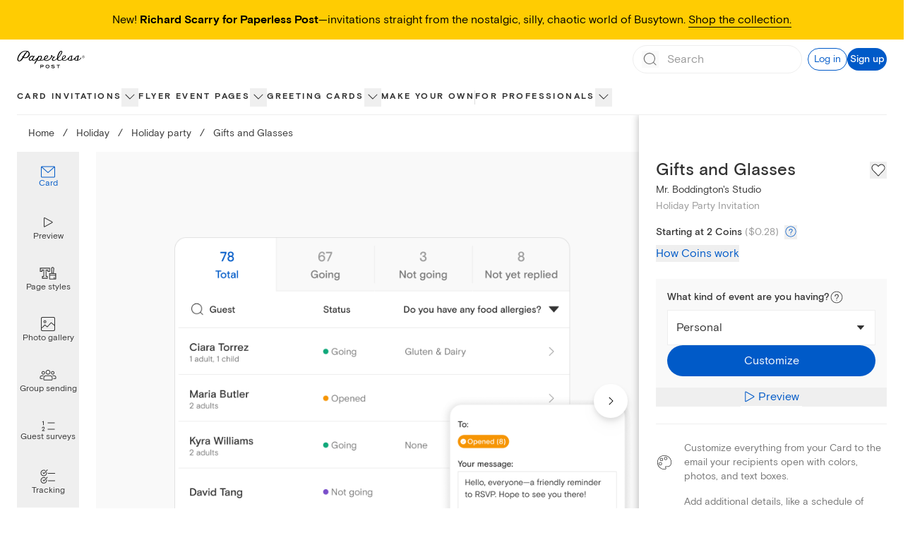

--- FILE ---
content_type: application/javascript
request_url: https://ssr-releases-cdn.paperlesspost.com/_next/static/chunks/7842.4f50f839c83880a4.js
body_size: 5283
content:
"use strict";(self.webpackChunk_N_E=self.webpackChunk_N_E||[]).push([[7842],{63386:(e,t,n)=>{n.d(t,{A:()=>eU});var r,l=n(96540);function i(){return(i=Object.assign||function(e){for(var t=1;t<arguments.length;t++){var n=arguments[t];for(var r in n)Object.prototype.hasOwnProperty.call(n,r)&&(e[r]=n[r])}return e}).apply(this,arguments)}let o=["children","options"],a=["allowFullScreen","allowTransparency","autoComplete","autoFocus","autoPlay","cellPadding","cellSpacing","charSet","className","classId","colSpan","contentEditable","contextMenu","crossOrigin","encType","formAction","formEncType","formMethod","formNoValidate","formTarget","frameBorder","hrefLang","inputMode","keyParams","keyType","marginHeight","marginWidth","maxLength","mediaGroup","minLength","noValidate","radioGroup","readOnly","rowSpan","spellCheck","srcDoc","srcLang","srcSet","tabIndex","useMap"].reduce((e,t)=>(e[t.toLowerCase()]=t,e),{for:"htmlFor"}),c={amp:"&",apos:"'",gt:">",lt:"<",nbsp:"\xa0",quot:"“"},u=["style","script"],s=/([-A-Z0-9_:]+)(?:\s*=\s*(?:(?:"((?:\\.|[^"])*)")|(?:'((?:\\.|[^'])*)')|(?:\{((?:\\.|{[^}]*?}|[^}])*)\})))?/gi,p=/mailto:/i,f=/\n{2,}$/,d=/^( *>[^\n]+(\n[^\n]+)*\n*)+\n{2,}/,h=/^ *> ?/gm,g=/^ {2,}\n/,k=/^(?:( *[-*_])){3,} *(?:\n *)+\n/,m=/^\s*(`{3,}|~{3,}) *(\S+)?([^\n]*?)?\n([\s\S]+?)\s*\1 *(?:\n *)*\n?/,y=/^(?: {4}[^\n]+\n*)+(?:\n *)+\n?/,$=/^(`+)\s*([\s\S]*?[^`])\s*\1(?!`)/,x=/^(?:\n *)*\n/,H=/\r\n?/g,v=/^\[\^([^\]]+)](:.*)\n/,b=/^\[\^([^\]]+)]/,I=/\f/g,_=/^\s*?\[(x|\s)\]/,M=/^ *(#{1,6}) *([^\n]+?)(?: +#*)?(?:\n *)*(?:\n|$)/,A=/^([^\n]+)\n *(=|-){3,} *(?:\n *)+\n/,C=/^ *(?!<[a-z][^ >/]* ?\/>)<([a-z][^ >/]*) ?([^>]*)\/{0}>\n?(\s*(?:<\1[^>]*?>[\s\S]*?<\/\1>|(?!<\1)[\s\S])*?)<\/\1>\n*/i,S=/&([a-zA-Z]+);/g,O=/^<!--[\s\S]*?(?:-->)/,L=/^(data|aria|x)-[a-z_][a-z\d_.-]*$/,E=/^ *<([a-z][a-z0-9:]*)(?:\s+((?:<.*?>|[^>])*))?\/?>(?!<\/\1>)(\s*\n)?/i,N=/^\{.*\}$/,G=/^(https?:\/\/[^\s<]+[^<.,:;"')\]\s])/,R=/^<([^ >]+@[^ >]+)>/,w=/^<([^ >]+:\/[^ >]+)>/,T=/-([a-z])?/gi,B=/^(.*\|?.*)\n *(\|? *[-:]+ *\|[-| :]*)\n((?:.*\|.*\n)*)\n?/,z=/^\[([^\]]*)\]:\s+<?([^\s>]+)>?\s*("([^"]*)")?/,W=/^!\[([^\]]*)\] ?\[([^\]]*)\]/,X=/^\[([^\]]*)\] ?\[([^\]]*)\]/,j=/(\[|\])/g,D=/(\n|^[-*]\s|^#|^ {2,}|^-{2,}|^>\s)/,F=/\t/g,U=/^ *\| */,Z=/(^ *\||\| *$)/g,P=/ *$/,q=/^ *:-+: *$/,V=/^ *:-+ *$/,Q=/^ *-+: *$/,J=/^([*_])\1((?:\[.*?\][([].*?[)\]]|<.*?>(?:.*?<.*?>)?|`.*?`|~+.*?~+|.)*?)\1\1(?!\1)/,K=/^([*_])((?:\[.*?\][([].*?[)\]]|<.*?>(?:.*?<.*?>)?|`.*?`|~+.*?~+|.)*?)\1(?!\1|\w)/,Y=/^==((?:\[.*?\]|<.*?>(?:.*?<.*?>)?|`.*?`|.)*?)==/,ee=/^~~((?:\[.*?\]|<.*?>(?:.*?<.*?>)?|`.*?`|.)*?)~~/,et=/^\\([^0-9A-Za-z\s])/,en=/^[\s\S]+?(?=[^0-9A-Z\s\u00c0-\uffff&;.()'"]|\d+\.|\n\n| {2,}\n|\w+:\S|$)/i,er=/^\n+/,el=/^([ \t]*)/,ei=/\\([^\\])/g,eo=/ *\n+$/,ea=/(?:^|\n)( *)$/,ec="(?:\\d+\\.)",eu="(?:[*+-])";function es(e){return"( *)("+(1===e?ec:eu)+") +"}let ep=es(1),ef=es(2);function ed(e){return RegExp("^"+(1===e?ep:ef))}let eh=ed(1),eg=ed(2);function ek(e){return RegExp("^"+(1===e?ep:ef)+"[^\\n]*(?:\\n(?!\\1"+(1===e?ec:eu)+" )[^\\n]*)*(\\n|$)","gm")}let em=ek(1),ey=ek(2);function e$(e){let t=1===e?ec:eu;return RegExp("^( *)("+t+") [\\s\\S]+?(?:\\n{2,}(?! )(?!\\1"+t+" (?!"+t+" ))\\n*|\\s*\\n*$)")}let ex=e$(1),eH=e$(2);function ev(e,t){let n=1===t,l=n?ex:eH,i=n?em:ey,o=n?eh:eg;return{t(e,t,n){let r=ea.exec(n);return r&&(t.o||!t._&&!t.u)?l.exec(e=r[1]+e):null},i:r.HIGH,l(e,t,r){let l=n?+e[2]:void 0,a=e[0].replace(f,"\n").match(i),c=!1;return{p:a.map(function(e,n){let l;let i=RegExp("^ {1,"+o.exec(e)[0].length+"}","gm"),u=e.replace(i,"").replace(o,""),s=n===a.length-1,p=-1!==u.indexOf("\n\n")||s&&c;c=p;let f=r._,d=r.o;r.o=!0,p?(r._=!1,l=u.replace(eo,"\n\n")):(r._=!0,l=u.replace(eo,""));let h=t(l,r);return r._=f,r.o=d,h}),m:n,g:l}},h:(t,n,r)=>e(t.m?"ol":"ul",{key:r.k,start:t.g},t.p.map(function(t,l){return e("li",{key:l},n(t,r))}))}}let eb=/^\[([^\]]*)]\( *((?:\([^)]*\)|[^() ])*) *"?([^)"]*)?"?\)/,eI=/^!\[([^\]]*)]\( *((?:\([^)]*\)|[^() ])*) *"?([^)"]*)?"?\)/,e_=[d,m,y,M,A,O,B,em,ex,ey,eH],eM=[...e_,/^[^\n]+(?:  \n|\n{2,})/,C,E];function eA(e){return e.replace(/[ÀÁÂÃÄÅàáâãäåæÆ]/g,"a").replace(/[çÇ]/g,"c").replace(/[ðÐ]/g,"d").replace(/[ÈÉÊËéèêë]/g,"e").replace(/[ÏïÎîÍíÌì]/g,"i").replace(/[Ññ]/g,"n").replace(/[øØœŒÕõÔôÓóÒò]/g,"o").replace(/[ÜüÛûÚúÙù]/g,"u").replace(/[ŸÿÝý]/g,"y").replace(/[^a-z0-9- ]/gi,"").replace(/ /gi,"-").toLowerCase()}function eC(e){return Q.test(e)?"right":q.test(e)?"center":V.test(e)?"left":null}function eS(e,t,n){let r=n.v;n.v=!0;let l=t(e.trim(),n);n.v=r;let i=[[]];return l.forEach(function(e,t){"tableSeparator"===e.type?0!==t&&t!==l.length-1&&i.push([]):("text"!==e.type||null!=l[t+1]&&"tableSeparator"!==l[t+1].type||(e.$=e.$.replace(P,"")),i[i.length-1].push(e))}),i}function eO(e,t,n){n._=!0;let r=eS(e[1],t,n),l=e[2].replace(Z,"").split("|").map(eC),i=e[3].trim().split("\n").map(function(e){return eS(e,t,n)});return n._=!1,{S:l,A:i,L:r,type:"table"}}function eL(e,t){return null==e.S[t]?{}:{textAlign:e.S[t]}}function eE(e){return function(t,n){return n._?e.exec(t):null}}function eN(e){return function(t,n){return n._||n.u?e.exec(t):null}}function eG(e){return function(t,n){return n._||n.u?null:e.exec(t)}}function eR(e){return function(t){return e.exec(t)}}function ew(e,t,n){if(t._||t.u||n&&!n.endsWith("\n"))return null;let r="";e.split("\n").every(e=>!e_.some(t=>t.test(e))&&(r+=e+"\n",e.trim()));let l=r.trimEnd();return""==l?null:[r,l]}function eT(e){try{if(decodeURIComponent(e).replace(/[^A-Za-z0-9/:]/g,"").match(/^\s*(javascript|vbscript|data(?!:image)):/i))return null}catch(e){return null}return e}function eB(e){return e.replace(ei,"$1")}function ez(e,t,n){let r=n._||!1,l=n.u||!1;n._=!0,n.u=!0;let i=e(t,n);return n._=r,n.u=l,i}function eW(e,t,n){return n._=!1,e(t+"\n\n",n)}let eX=(e,t,n)=>({$:ez(t,e[1],n)});function ej(){return{}}function eD(){return null}function eF(e,t,n){let r=e,l=t.split(".");for(;l.length&&void 0!==(r=r[l[0]]);)l.shift();return r||n}!function(e){e[e.MAX=0]="MAX",e[e.HIGH=1]="HIGH",e[e.MED=2]="MED",e[e.LOW=3]="LOW",e[e.MIN=4]="MIN"}(r||(r={}));let eU=e=>{let{children:t,options:n}=e,f=function(e,t){if(null==e)return{};var n,r,l={},i=Object.keys(e);for(r=0;r<i.length;r++)t.indexOf(n=i[r])>=0||(l[n]=e[n]);return l}(e,o);return l.cloneElement(function(e,t={}){var n;let o;t.overrides=t.overrides||{},t.slugify=t.slugify||eA,t.namedCodesToUnicode=t.namedCodesToUnicode?i({},c,t.namedCodesToUnicode):c;let f=t.createElement||l.createElement;function Z(e,n,...r){let l=eF(t.overrides,`${e}.props`,{});return f(function(e,t){let n=eF(t,e);return n?"function"==typeof n||"object"==typeof n&&"render"in n?n:eF(t,`${e}.component`,e):e}(e,t.overrides),i({},n,l,{className:function(...e){return e.filter(Boolean).join(" ")}(null==n?void 0:n.className,l.className)||void 0}),...r)}function P(e){let n,r=!1;t.forceInline?r=!0:t.forceBlock||(r=!1===D.test(e));let i=ea(eo(r?e:`${e.trimEnd().replace(er,"")}

`,{_:r}));for(;"string"==typeof i[i.length-1]&&!i[i.length-1].trim();)i.pop();if(null===t.wrapper)return i;let o=t.wrapper||(r?"span":"div");if(i.length>1||t.forceWrapper)n=i;else{if(1===i.length)return"string"==typeof(n=i[0])?Z("span",{key:"outer"},n):n;n=null}return l.createElement(o,{key:"outer"},n)}function q(e){let t=e.match(s);return t?t.reduce(function(e,t,n){let r=t.indexOf("=");if(-1!==r){var i,o;let c=(-1!==(i=t.slice(0,r)).indexOf("-")&&null===i.match(L)&&(i=i.replace(T,function(e,t){return t.toUpperCase()})),i).trim(),u=function(e){let t=e[0];return('"'===t||"'"===t)&&e.length>=2&&e[e.length-1]===t?e.slice(1,-1):e}(t.slice(r+1).trim()),s=a[c]||c,p=e[s]=(o=u,"style"===c?o.split(/;\s?/).reduce(function(e,t){let n=t.slice(0,t.indexOf(":"));return e[n.replace(/(-[a-z])/g,e=>e[1].toUpperCase())]=t.slice(n.length+1).trim(),e},{}):"href"===c?eT(o):(o.match(N)&&(o=o.slice(1,o.length-1)),"true"===o||"false"!==o&&o));"string"==typeof p&&(C.test(p)||E.test(p))&&(e[s]=l.cloneElement(P(p.trim()),{key:n}))}else"style"!==t&&(e[a[t]||t]=!0);return e},{}):null}let V=[],Q={},ei={blockQuote:{t:eG(d),i:r.HIGH,l:(e,t,n)=>({$:t(e[0].replace(h,""),n)}),h:(e,t,n)=>Z("blockquote",{key:n.k},t(e.$,n))},breakLine:{t:eR(g),i:r.HIGH,l:ej,h:(e,t,n)=>Z("br",{key:n.k})},breakThematic:{t:eG(k),i:r.HIGH,l:ej,h:(e,t,n)=>Z("hr",{key:n.k})},codeBlock:{t:eG(y),i:r.MAX,l:e=>({$:e[0].replace(/^ {4}/gm,"").replace(/\n+$/,""),M:void 0}),h:(e,t,n)=>Z("pre",{key:n.k},Z("code",i({},e.I,{className:e.M?`lang-${e.M}`:""}),e.$))},codeFenced:{t:eG(m),i:r.MAX,l:e=>({I:q(e[3]||""),$:e[4],M:e[2]||void 0,type:"codeBlock"})},codeInline:{t:eN($),i:r.LOW,l:e=>({$:e[2]}),h:(e,t,n)=>Z("code",{key:n.k},e.$)},footnote:{t:eG(v),i:r.MAX,l:e=>(V.push({O:e[2],B:e[1]}),{}),h:eD},footnoteReference:{t:eE(b),i:r.HIGH,l:e=>({$:e[1],R:`#${t.slugify(e[1])}`}),h:(e,t,n)=>Z("a",{key:n.k,href:eT(e.R)},Z("sup",{key:n.k},e.$))},gfmTask:{t:eE(_),i:r.HIGH,l:e=>({T:"x"===e[1].toLowerCase()}),h:(e,t,n)=>Z("input",{checked:e.T,key:n.k,readOnly:!0,type:"checkbox"})},heading:{t:eG(M),i:r.HIGH,l:(e,n,r)=>({$:ez(n,e[2],r),j:t.slugify(e[2]),C:e[1].length}),h:(e,t,n)=>Z(`h${e.C}`,{id:e.j,key:n.k},t(e.$,n))},headingSetext:{t:eG(A),i:r.MAX,l:(e,t,n)=>({$:ez(t,e[1],n),C:"="===e[2]?1:2,type:"heading"})},htmlComment:{t:eR(O),i:r.HIGH,l:()=>({}),h:eD},image:{t:eN(eI),i:r.HIGH,l:e=>({D:e[1],R:eB(e[2]),N:e[3]}),h:(e,t,n)=>Z("img",{key:n.k,alt:e.D||void 0,title:e.N||void 0,src:eT(e.R)})},link:{t:eE(eb),i:r.LOW,l:(e,t,n)=>({$:function(e,t,n){let r=n._||!1,l=n.u||!1;n._=!1,n.u=!0;let i=e(t,n);return n._=r,n.u=l,i}(t,e[1],n),R:eB(e[2]),N:e[3]}),h:(e,t,n)=>Z("a",{key:n.k,href:eT(e.R),title:e.N},t(e.$,n))},linkAngleBraceStyleDetector:{t:eE(w),i:r.MAX,l:e=>({$:[{$:e[1],type:"text"}],R:e[1],type:"link"})},linkBareUrlDetector:{t:(e,t)=>t.Z?null:eE(G)(e,t),i:r.MAX,l:e=>({$:[{$:e[1],type:"text"}],R:e[1],N:void 0,type:"link"})},linkMailtoDetector:{t:eE(R),i:r.MAX,l(e){let t=e[1],n=e[1];return p.test(n)||(n="mailto:"+n),{$:[{$:t.replace("mailto:",""),type:"text"}],R:n,type:"link"}}},orderedList:ev(Z,1),unorderedList:ev(Z,2),newlineCoalescer:{t:eG(x),i:r.LOW,l:ej,h:()=>"\n"},paragraph:{t:ew,i:r.LOW,l:eX,h:(e,t,n)=>Z("p",{key:n.k},t(e.$,n))},ref:{t:eE(z),i:r.MAX,l:e=>(Q[e[1]]={R:e[2],N:e[4]},{}),h:eD},refImage:{t:eN(W),i:r.MAX,l:e=>({D:e[1]||void 0,F:e[2]}),h:(e,t,n)=>Z("img",{key:n.k,alt:e.D,src:eT(Q[e.F].R),title:Q[e.F].N})},refLink:{t:eE(X),i:r.MAX,l:(e,t,n)=>({$:t(e[1],n),P:t(e[0].replace(j,"\\$1"),n),F:e[2]}),h:(e,t,n)=>Q[e.F]?Z("a",{key:n.k,href:eT(Q[e.F].R),title:Q[e.F].N},t(e.$,n)):Z("span",{key:n.k},t(e.P,n))},table:{t:eG(B),i:r.HIGH,l:eO,h:(e,t,n)=>Z("table",{key:n.k},Z("thead",null,Z("tr",null,e.L.map(function(r,l){return Z("th",{key:l,style:eL(e,l)},t(r,n))}))),Z("tbody",null,e.A.map(function(r,l){return Z("tr",{key:l},r.map(function(r,l){return Z("td",{key:l,style:eL(e,l)},t(r,n))}))})))},tableSeparator:{t:function(e,t){return t.v?U.exec(e):null},i:r.HIGH,l:function(){return{type:"tableSeparator"}},h:()=>" | "},text:{t:eR(en),i:r.MIN,l:e=>({$:e[0].replace(S,(e,n)=>t.namedCodesToUnicode[n]?t.namedCodesToUnicode[n]:e)}),h:e=>e.$},textBolded:{t:eN(J),i:r.MED,l:(e,t,n)=>({$:t(e[2],n)}),h:(e,t,n)=>Z("strong",{key:n.k},t(e.$,n))},textEmphasized:{t:eN(K),i:r.LOW,l:(e,t,n)=>({$:t(e[2],n)}),h:(e,t,n)=>Z("em",{key:n.k},t(e.$,n))},textEscaped:{t:eN(et),i:r.HIGH,l:e=>({$:e[1],type:"text"})},textMarked:{t:eN(Y),i:r.LOW,l:eX,h:(e,t,n)=>Z("mark",{key:n.k},t(e.$,n))},textStrikethroughed:{t:eN(ee),i:r.LOW,l:eX,h:(e,t,n)=>Z("del",{key:n.k},t(e.$,n))}};!0!==t.disableParsingRawHTML&&(ei.htmlBlock={t:eR(C),i:r.HIGH,l(e,t,n){let[,r]=e[3].match(el),l=RegExp(`^${r}`,"gm"),i=e[3].replace(l,""),o=eM.some(e=>e.test(i))?eW:ez,a=e[1].toLowerCase(),c=-1!==u.indexOf(a);n.Z=n.Z||"a"===a;let s=c?e[3]:o(t,i,n);return n.Z=!1,{I:q(e[2]),$:s,G:c,H:c?a:e[1]}},h:(e,t,n)=>Z(e.H,i({key:n.k},e.I),e.G?e.$:t(e.$,n))},ei.htmlSelfClosing={t:eR(E),i:r.HIGH,l:e=>({I:q(e[2]||""),H:e[1]}),h:(e,t,n)=>Z(e.H,i({},e.I,{key:n.k}))});let eo=((o=Object.keys(ei)).sort(function(e,t){let n=ei[e].i,r=ei[t].i;return n!==r?n-r:e<t?-1:1}),function(e,t){return function e(t,n){let r=[],l="";for(;t;){let i=0;for(;i<o.length;){let a=o[i],c=ei[a],u=c.t(t,n,l);if(u){let i=u[0];t=t.substring(i.length);let o=c.l(u,e,n);null==o.type&&(o.type=a),r.push(o),l=i;break}i++}}return r}(e.replace(H,"\n").replace(I,"").replace(F,"    "),t)}),ea=(n=function(e,t,n){return ei[e.type].h(e,t,n)},function e(t,r={}){if(Array.isArray(t)){let n=r.k,l=[],i=!1;for(let n=0;n<t.length;n++){r.k=n;let o=e(t[n],r),a="string"==typeof o;a&&i?l[l.length-1]+=o:null!==o&&l.push(o),i=a}return r.k=n,l}return n(t,e,r)}),ec=P(e);return V.length?Z("div",null,ec,Z("footer",{key:"footer"},V.map(function(e){return Z("div",{id:t.slugify(e.B),key:e.B},e.B,ea(eo(e.O,{_:!0})))}))):ec}(t,n),f)}},77842:(e,t,n)=>{n.r(t),n.d(t,{default:()=>o});var r=n(63386),l=n(17376),i=n(74848);let o=function(e){var t=e.globalPromo,n=t.backgroundColor,o=t.markdown,a=t.textColor,c={overrides:{a:{component:l.A,props:{className:"border-b",style:{borderBottomColor:a},tracking:{id:"global-promo"}}}}};return o?(0,i.jsx)("div",{className:"px-6 py-4 text-center paragraph-small md:paragraph-medium",style:{color:null!=a?a:void 0,backgroundColor:null!=n?n:void 0},children:(0,i.jsx)(r.A,{options:c,children:o})}):null}}}]);
//# sourceMappingURL=7842.4f50f839c83880a4.js.map